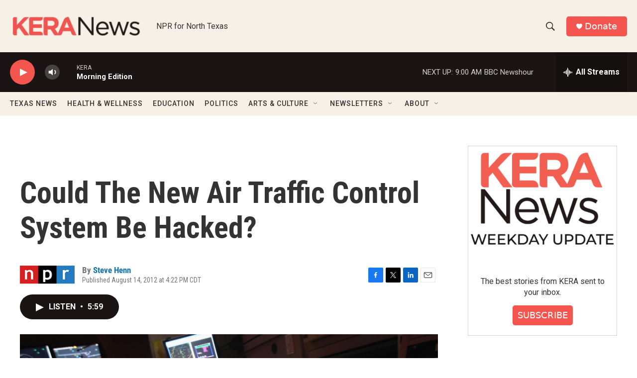

--- FILE ---
content_type: text/html; charset=utf-8
request_url: https://www.google.com/recaptcha/api2/aframe
body_size: 267
content:
<!DOCTYPE HTML><html><head><meta http-equiv="content-type" content="text/html; charset=UTF-8"></head><body><script nonce="RkTAXglB40PsynCjRDDPMg">/** Anti-fraud and anti-abuse applications only. See google.com/recaptcha */ try{var clients={'sodar':'https://pagead2.googlesyndication.com/pagead/sodar?'};window.addEventListener("message",function(a){try{if(a.source===window.parent){var b=JSON.parse(a.data);var c=clients[b['id']];if(c){var d=document.createElement('img');d.src=c+b['params']+'&rc='+(localStorage.getItem("rc::a")?sessionStorage.getItem("rc::b"):"");window.document.body.appendChild(d);sessionStorage.setItem("rc::e",parseInt(sessionStorage.getItem("rc::e")||0)+1);localStorage.setItem("rc::h",'1769001391401');}}}catch(b){}});window.parent.postMessage("_grecaptcha_ready", "*");}catch(b){}</script></body></html>